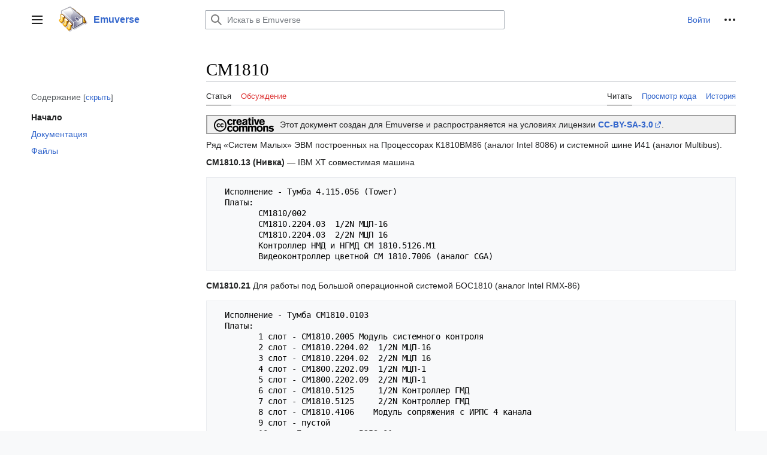

--- FILE ---
content_type: text/html; charset=UTF-8
request_url: https://emuverse.ru/wiki/%D0%A1%D0%9C1810
body_size: 10185
content:
<!DOCTYPE html>
<html class="client-nojs vector-feature-language-in-header-enabled vector-feature-language-in-main-page-header-disabled vector-feature-language-alert-in-sidebar-enabled vector-feature-sticky-header-disabled vector-feature-page-tools-disabled vector-feature-page-tools-pinned-disabled vector-feature-toc-pinned-enabled vector-feature-main-menu-pinned-disabled vector-feature-limited-width-enabled vector-feature-limited-width-content-enabled" lang="ru" dir="ltr">
<head>
<meta charset="UTF-8"/>
<title>СМ1810 — Emuverse</title>
<script>document.documentElement.className="client-js vector-feature-language-in-header-enabled vector-feature-language-in-main-page-header-disabled vector-feature-language-alert-in-sidebar-enabled vector-feature-sticky-header-disabled vector-feature-page-tools-disabled vector-feature-page-tools-pinned-disabled vector-feature-toc-pinned-enabled vector-feature-main-menu-pinned-disabled vector-feature-limited-width-enabled vector-feature-limited-width-content-enabled";RLCONF={"wgBreakFrames":false,"wgSeparatorTransformTable":[",\t."," \t,"],"wgDigitTransformTable":["",""],"wgDefaultDateFormat":"dmy","wgMonthNames":["","январь","февраль","март","апрель","май","июнь","июль","август","сентябрь","октябрь","ноябрь","декабрь"],"wgRequestId":"ce1a7a92eccf86aadbebecf3","wgCSPNonce":false,"wgCanonicalNamespace":"","wgCanonicalSpecialPageName":false,"wgNamespaceNumber":0,"wgPageName":"СМ1810","wgTitle":"СМ1810","wgCurRevisionId":3575
,"wgRevisionId":3575,"wgArticleId":1367,"wgIsArticle":true,"wgIsRedirect":false,"wgAction":"view","wgUserName":null,"wgUserGroups":["*"],"wgCategories":["Отечественные компьютеры"],"wgPageContentLanguage":"ru","wgPageContentModel":"wikitext","wgRelevantPageName":"СМ1810","wgRelevantArticleId":1367,"wgIsProbablyEditable":false,"wgRelevantPageIsProbablyEditable":false,"wgRestrictionEdit":[],"wgRestrictionMove":[],"wgVector2022PreviewPages":[]};RLSTATE={"skins.vector.user.styles":"ready","site.styles":"ready","user.styles":"ready","skins.vector.user":"ready","user":"ready","user.options":"loading","mediawiki.ui.button":"ready","skins.vector.styles":"ready","skins.vector.icons":"ready","mediawiki.ui.icon":"ready"};RLPAGEMODULES=["site","mediawiki.page.ready","skins.vector.js","skins.vector.es6"];</script>
<script>(RLQ=window.RLQ||[]).push(function(){mw.loader.implement("user.options@12s5i",function($,jQuery,require,module){mw.user.tokens.set({"patrolToken":"+\\","watchToken":"+\\","csrfToken":"+\\"});});});</script>
<link rel="stylesheet" href="/w/load.php?lang=ru&amp;modules=mediawiki.ui.button%2Cicon%7Cskins.vector.icons%2Cstyles&amp;only=styles&amp;skin=vector-2022"/>
<script async="" src="/w/load.php?lang=ru&amp;modules=startup&amp;only=scripts&amp;raw=1&amp;skin=vector-2022"></script>
<meta name="ResourceLoaderDynamicStyles" content=""/>
<link rel="stylesheet" href="/w/load.php?lang=ru&amp;modules=site.styles&amp;only=styles&amp;skin=vector-2022"/>
<meta name="generator" content="MediaWiki 1.40.0"/>
<meta name="robots" content="max-image-preview:standard"/>
<meta name="format-detection" content="telephone=no"/>
<meta name="viewport" content="width=1000"/>
<link rel="icon" href="/favicon.ico"/>
<link rel="search" type="application/opensearchdescription+xml" href="/w/opensearch_desc.php" title="Emuverse (ru)"/>
<link rel="EditURI" type="application/rsd+xml" href="https://emuverse.ru/w/api.php?action=rsd"/>
<link rel="canonical" href="https://emuverse.ru/wiki/%D0%A1%D0%9C1810"/>
<link rel="alternate" type="application/atom+xml" title="Emuverse — Atom-лента" href="/w/index.php?title=%D0%A1%D0%BB%D1%83%D0%B6%D0%B5%D0%B1%D0%BD%D0%B0%D1%8F:%D0%A1%D0%B2%D0%B5%D0%B6%D0%B8%D0%B5_%D0%BF%D1%80%D0%B0%D0%B2%D0%BA%D0%B8&amp;feed=atom"/>
</head>
<body class="skin-vector skin-vector-search-vue mediawiki ltr sitedir-ltr mw-hide-empty-elt ns-0 ns-subject page-СМ1810 rootpage-СМ1810 skin-vector-2022 action-view"><div class="mw-page-container">
	<a class="mw-jump-link" href="#bodyContent">Перейти к содержанию</a>
	<div class="mw-page-container-inner">
		<input
			type="checkbox"
			id="mw-sidebar-checkbox"
			class="mw-checkbox-hack-checkbox"
			>
		<header class="mw-header mw-ui-icon-flush-left mw-ui-icon-flush-right">
			<div class="vector-header-start">
					<label
				id="mw-sidebar-button"
				class="mw-checkbox-hack-button mw-ui-icon mw-ui-button mw-ui-quiet mw-ui-icon-element mw-ui-icon-flush-right"
				for="mw-sidebar-checkbox"
				role="button"
				aria-controls="mw-panel"
				data-event-name="ui.sidebar"
				tabindex="0"
				title="Главное меню">
				<span>Переключить боковую панель</span>
			</label>
		
<a href="/wiki/%D0%97%D0%B0%D0%B3%D0%BB%D0%B0%D0%B2%D0%BD%D0%B0%D1%8F_%D1%81%D1%82%D1%80%D0%B0%D0%BD%D0%B8%D1%86%D0%B0" class="mw-logo">
	<img class="mw-logo-icon" src="/w/resources/assets/Emuverse-icon.png" alt=""
		aria-hidden="true" height="50" width="50">
	<span class="mw-logo-container">
		<strong class="mw-logo-wordmark">Emuverse</strong>
	</span>
</a>

			</div>
			<div class="vector-header-end">
				
<div id="p-search" role="search" class="vector-search-box-vue  vector-search-box-collapses  vector-search-box-show-thumbnail vector-search-box-auto-expand-width vector-search-box">
	<a href="/wiki/%D0%A1%D0%BB%D1%83%D0%B6%D0%B5%D0%B1%D0%BD%D0%B0%D1%8F:%D0%9F%D0%BE%D0%B8%D1%81%D0%BA"
	
		
		
		
		title="Искать в Emuverse [f]"
		accesskey="f"
		class="mw-ui-button mw-ui-quiet mw-ui-icon mw-ui-icon-element mw-ui-icon-wikimedia-search search-toggle">
		<span>Поиск</span>
	</a>
	
	<div>
		<form action="/w/index.php" id="searchform"
			class="vector-search-box-form">
			<div id="simpleSearch"
				class="vector-search-box-inner"
				 data-search-loc="header-moved">
				<input class="vector-search-box-input"
					 type="search" name="search" placeholder="Искать в Emuverse" aria-label="Искать в Emuverse" autocapitalize="sentences" title="Искать в Emuverse [f]" accesskey="f" id="searchInput"
				>
				<input type="hidden" name="title" value="Служебная:Поиск">
				<input id="mw-searchButton"
					 class="searchButton mw-fallbackSearchButton" type="submit" name="fulltext" title="Найти страницы, содержащие указанный текст" value="Найти">
				<input id="searchButton"
					 class="searchButton" type="submit" name="go" title="Перейти к странице, имеющей в точности такое название" value="Перейти">
			</div>
		</form>
	</div>
</div>

				<nav class="vector-user-links" aria-label="Персональные инструменты" role="navigation" >
	
<div id="p-vector-user-menu-overflow" class="vector-menu mw-portlet mw-portlet-vector-user-menu-overflow"  >
	<div class="vector-menu-content">
		
		<ul class="vector-menu-content-list"><li id="pt-login-2" class="user-links-collapsible-item mw-list-item"><a href="/w/index.php?title=%D0%A1%D0%BB%D1%83%D0%B6%D0%B5%D0%B1%D0%BD%D0%B0%D1%8F:%D0%92%D1%85%D0%BE%D0%B4&amp;returnto=%D0%A1%D0%9C1810" title="Здесь можно зарегистрироваться в системе, но это необязательно. [o]" accesskey="o"><span>Войти</span></a></li></ul>
		
	</div>
</div>

	
<div id="vector-user-links-dropdown" class="vector-menu vector-dropdown vector-menu-dropdown vector-user-menu vector-user-menu-logged-out"  title="Больше возможностей" >
	<input type="checkbox"
		id="vector-user-links-dropdown-checkbox"
		role="button"
		aria-haspopup="true"
		data-event-name="ui.dropdown-vector-user-links-dropdown"
		class="vector-menu-checkbox "
		
		aria-label="Персональные инструменты"
		
	/>
	<label
		id="vector-user-links-dropdown-label"
		for="vector-user-links-dropdown-checkbox"
		class="vector-menu-heading mw-checkbox-hack-button mw-ui-button mw-ui-quiet mw-ui-icon-element "
		aria-hidden="true"
		
	>
		<span class="mw-ui-icon mw-ui-icon-ellipsis mw-ui-icon-wikimedia-ellipsis"></span>

		<span class="vector-menu-heading-label">Персональные инструменты</span>
	</label>
	<div class="vector-menu-content vector-dropdown-content">


		
<div id="p-personal" class="vector-menu mw-portlet mw-portlet-personal"  title="Пользовательское меню" >
	<div class="vector-menu-content">
		
		<ul class="vector-menu-content-list"><li id="pt-login" class="user-links-collapsible-item mw-list-item"><a href="/w/index.php?title=%D0%A1%D0%BB%D1%83%D0%B6%D0%B5%D0%B1%D0%BD%D0%B0%D1%8F:%D0%92%D1%85%D0%BE%D0%B4&amp;returnto=%D0%A1%D0%9C1810" title="Здесь можно зарегистрироваться в системе, но это необязательно. [o]" accesskey="o"><span class="mw-ui-icon mw-ui-icon-logIn mw-ui-icon-wikimedia-logIn"></span> <span>Войти</span></a></li></ul>
		
	</div>
</div>

	
	</div>
</div>
</nav>

			</div>
		</header>
		<div class="vector-main-menu-container ">
			<div id="mw-navigation">
				<nav id="mw-panel" class="vector-main-menu-landmark" aria-label="Сайт" role="navigation">
						
<div id="vector-main-menu" class="vector-main-menu vector-pinnable-element">
	
	
<div id="p-navigation" class="vector-main-menu-group vector-menu mw-portlet mw-portlet-navigation"  >
	<div
		id="p-navigation-label"
		class="vector-menu-heading "
		
	>
		<span class="vector-menu-heading-label">Навигация</span>
	</div>
	<div class="vector-menu-content">
		
		<ul class="vector-menu-content-list"><li id="n-mainpage" class="mw-list-item"><a href="/wiki/%D0%97%D0%B0%D0%B3%D0%BB%D0%B0%D0%B2%D0%BD%D0%B0%D1%8F_%D1%81%D1%82%D1%80%D0%B0%D0%BD%D0%B8%D1%86%D0%B0" title="Перейти на заглавную страницу [z]" accesskey="z"><span>Заглавная страница</span></a></li><li id="n-recentchanges" class="mw-list-item"><a href="/wiki/%D0%A1%D0%BB%D1%83%D0%B6%D0%B5%D0%B1%D0%BD%D0%B0%D1%8F:%D0%A1%D0%B2%D0%B5%D0%B6%D0%B8%D0%B5_%D0%BF%D1%80%D0%B0%D0%B2%D0%BA%D0%B8" title="Список последних изменений [r]" accesskey="r"><span>Свежие правки</span></a></li><li id="n-randompage" class="mw-list-item"><a href="/wiki/%D0%A1%D0%BB%D1%83%D0%B6%D0%B5%D0%B1%D0%BD%D0%B0%D1%8F:%D0%A1%D0%BB%D1%83%D1%87%D0%B0%D0%B9%D0%BD%D0%B0%D1%8F_%D1%81%D1%82%D1%80%D0%B0%D0%BD%D0%B8%D1%86%D0%B0" title="Посмотреть случайно выбранную страницу [x]" accesskey="x"><span>Случайная страница</span></a></li><li id="n-Контакты" class="mw-list-item"><a href="/wiki/%D0%A3%D1%87%D0%B0%D1%81%D1%82%D0%BD%D0%B8%D0%BA:Panther"><span>Контакты</span></a></li></ul>
		
	</div>
</div>

	
	
<div id="p-tb" class="vector-main-menu-group vector-menu mw-portlet mw-portlet-tb"  >
	<div
		id="p-tb-label"
		class="vector-menu-heading "
		
	>
		<span class="vector-menu-heading-label">Инструменты</span>
	</div>
	<div class="vector-menu-content">
		
		<ul class="vector-menu-content-list"><li id="t-whatlinkshere" class="mw-list-item"><a href="/wiki/%D0%A1%D0%BB%D1%83%D0%B6%D0%B5%D0%B1%D0%BD%D0%B0%D1%8F:%D0%A1%D1%81%D1%8B%D0%BB%D0%BA%D0%B8_%D1%81%D1%8E%D0%B4%D0%B0/%D0%A1%D0%9C1810" title="Список всех страниц, ссылающихся на данную [j]" accesskey="j"><span>Ссылки сюда</span></a></li><li id="t-recentchangeslinked" class="mw-list-item"><a href="/wiki/%D0%A1%D0%BB%D1%83%D0%B6%D0%B5%D0%B1%D0%BD%D0%B0%D1%8F:%D0%A1%D0%B2%D1%8F%D0%B7%D0%B0%D0%BD%D0%BD%D1%8B%D0%B5_%D0%BF%D1%80%D0%B0%D0%B2%D0%BA%D0%B8/%D0%A1%D0%9C1810" rel="nofollow" title="Последние изменения в страницах, на которые ссылается эта страница [k]" accesskey="k"><span>Связанные правки</span></a></li><li id="t-specialpages" class="mw-list-item"><a href="/wiki/%D0%A1%D0%BB%D1%83%D0%B6%D0%B5%D0%B1%D0%BD%D0%B0%D1%8F:%D0%A1%D0%BF%D0%B5%D1%86%D1%81%D1%82%D1%80%D0%B0%D0%BD%D0%B8%D1%86%D1%8B" title="Список служебных страниц [q]" accesskey="q"><span>Служебные страницы</span></a></li><li id="t-print" class="mw-list-item"><a href="javascript:print();" rel="alternate" title="Версия этой страницы для печати [p]" accesskey="p"><span>Версия для печати</span></a></li><li id="t-permalink" class="mw-list-item"><a href="/w/index.php?title=%D0%A1%D0%9C1810&amp;oldid=3575" title="Постоянная ссылка на эту версию страницы"><span>Постоянная ссылка</span></a></li><li id="t-info" class="mw-list-item"><a href="/w/index.php?title=%D0%A1%D0%9C1810&amp;action=info" title="Подробнее об этой странице"><span>Сведения о странице</span></a></li></ul>
		
	</div>
</div>

	

</div>

				</nav>
			</div>
		</div>
		<div class="vector-sitenotice-container">
			<div id="siteNotice"></div>
		</div>
		<input type="checkbox" id="vector-toc-collapsed-checkbox" class="mw-checkbox-hack-checkbox">
		<nav id="mw-panel-toc" role="navigation" aria-label="Содержание" data-event-name="ui.sidebar-toc" class="mw-table-of-contents-container vector-toc-landmark">
			<div id="vector-toc-pinned-container" class="vector-pinned-container">
					<div id="vector-toc" class="vector-toc vector-pinnable-element">
	<div
	class="vector-pinnable-header vector-toc-pinnable-header vector-pinnable-header-pinned"
	data-feature-name="toc-pinned"
	data-pinnable-element-id="vector-toc"
	
	
>
	<h2 class="vector-pinnable-header-label">Содержание</h2>
	<button class="vector-pinnable-header-toggle-button vector-pinnable-header-pin-button" data-event-name="pinnable-header.vector-toc.pin">переместить в боковую панель</button>
	<button class="vector-pinnable-header-toggle-button vector-pinnable-header-unpin-button" data-event-name="pinnable-header.vector-toc.unpin">скрыть</button>
</div>


	<ul class="vector-toc-contents" id="mw-panel-toc-list">
		<li id="toc-mw-content-text"
			class="vector-toc-list-item vector-toc-level-1">
			<a href="#" class="vector-toc-link">
				<div class="vector-toc-text">Начало</div>
			</a>
		</li>
		<li id="toc-Документация"
		class="vector-toc-list-item vector-toc-level-1 vector-toc-list-item-expanded">
		<a class="vector-toc-link" href="#Документация">
			<div class="vector-toc-text">
			<span class="vector-toc-numb">1</span>Документация</div>
		</a>
		
		<ul id="toc-Документация-sublist" class="vector-toc-list">
		</ul>
	</li>
	<li id="toc-Файлы"
		class="vector-toc-list-item vector-toc-level-1 vector-toc-list-item-expanded">
		<a class="vector-toc-link" href="#Файлы">
			<div class="vector-toc-text">
			<span class="vector-toc-numb">2</span>Файлы</div>
		</a>
		
		<ul id="toc-Файлы-sublist" class="vector-toc-list">
		</ul>
	</li>
</ul>
</div>

			</div>
		</nav>
		<div class="mw-content-container">
			<main id="content" class="mw-body" role="main">
				<header class="mw-body-header vector-page-titlebar">
					<label
						id="vector-toc-collapsed-button"
						class="mw-ui-button mw-ui-quiet mw-ui-icon mw-ui-icon-flush-left mw-ui-icon-element mw-ui-icon-wikimedia-listBullet mw-checkbox-hack-button"
						for="vector-toc-collapsed-checkbox"
						role="button"
						aria-controls="toc-toggle-list"
						data-event-name="vector.toc-toggle-list"
						tabindex="0"
						title="Содержание">
						Скрыть/показать содержание
					</label>
				
					<nav role="navigation" aria-label="Содержание" class="vector-toc-landmark">
						
<div id="vector-page-titlebar-toc" class="vector-menu vector-dropdown vector-menu-dropdown vector-page-titlebar-toc mw-ui-icon-flush-left"  >
	<input type="checkbox"
		id="vector-page-titlebar-toc-checkbox"
		role="button"
		aria-haspopup="true"
		data-event-name="ui.dropdown-vector-page-titlebar-toc"
		class="vector-menu-checkbox "
		
		aria-label="Скрыть/показать содержание"
		
	/>
	<label
		id="vector-page-titlebar-toc-label"
		for="vector-page-titlebar-toc-checkbox"
		class="vector-menu-heading mw-checkbox-hack-button mw-ui-button mw-ui-quiet mw-ui-icon-element "
		aria-hidden="true"
		
	>
		<span class="mw-ui-icon mw-ui-icon-listBullet mw-ui-icon-wikimedia-listBullet"></span>

		<span class="vector-menu-heading-label">Скрыть/показать содержание</span>
	</label>
	<div class="vector-menu-content vector-dropdown-content">


							<div id="vector-page-titlebar-toc-unpinned-container" class="vector-unpinned-container">
			</div>
		
	</div>
</div>
					</nav>
					<h1 id="firstHeading" class="firstHeading mw-first-heading"><span class="mw-page-title-main">СМ1810</span></h1>
				
				
				</header>
				<div class="vector-page-toolbar">
					<div class="vector-page-toolbar-container">
						<div id="left-navigation">
							<nav aria-label="Пространства имён">
								
<div id="p-associated-pages" class="vector-menu vector-menu-tabs mw-portlet mw-portlet-associated-pages"  >
	<div class="vector-menu-content">
		
		<ul class="vector-menu-content-list">
			<li id="ca-nstab-main" class="selected vector-tab-noicon mw-list-item"><a data-mw="interface" href="/wiki/%D0%A1%D0%9C1810" title="Просмотр основной страницы [c]" accesskey="c" class=""><span>Статья</span></a>
</li>
<li id="ca-talk" class="new vector-tab-noicon mw-list-item"><a data-mw="interface" href="/w/index.php?title=%D0%9E%D0%B1%D1%81%D1%83%D0%B6%D0%B4%D0%B5%D0%BD%D0%B8%D0%B5:%D0%A1%D0%9C1810&amp;action=edit&amp;redlink=1" rel="discussion" title="Обсуждение основной страницы (страница не существует) [t]" accesskey="t" class=""><span>Обсуждение</span></a>
</li>

		</ul>
		
	</div>
</div>

								

<div id="p-variants" class="vector-menu vector-dropdown vector-menu-dropdown mw-portlet mw-portlet-variants emptyPortlet"  >
	<input type="checkbox"
		id="p-variants-checkbox"
		role="button"
		aria-haspopup="true"
		data-event-name="ui.dropdown-p-variants"
		class="vector-menu-checkbox"
		aria-label="Изменить вариант языка"
		
		
	/>
	<label
		id="p-variants-label"
		for="p-variants-checkbox"
		class="vector-menu-heading "
		aria-hidden="true"
		
	>
		
		<span class="vector-menu-heading-label">русский</span>
	</label>
	<div class="vector-menu-content vector-dropdown-content">

	<div class="vector-menu-content">
		
		<ul class="vector-menu-content-list"></ul>
		
	</div>

	</div>
</div>
							</nav>
						</div>
						<div id="right-navigation" class="vector-collapsible">
							<nav aria-label="Просмотры">
								
<div id="p-views" class="vector-menu vector-menu-tabs mw-portlet mw-portlet-views"  >
	<div class="vector-menu-content">
		
		<ul class="vector-menu-content-list">
			<li id="ca-view" class="selected vector-tab-noicon mw-list-item"><a data-mw="interface" href="/wiki/%D0%A1%D0%9C1810" class=""><span>Читать</span></a>
</li>
<li id="ca-viewsource" class="vector-tab-noicon mw-list-item"><a data-mw="interface" href="/w/index.php?title=%D0%A1%D0%9C1810&amp;action=edit" title="Эта страница защищена от изменений.
Вы можете посмотреть её исходный текст. [e]" accesskey="e" class=""><span>Просмотр кода</span></a>
</li>
<li id="ca-history" class="vector-tab-noicon mw-list-item"><a data-mw="interface" href="/w/index.php?title=%D0%A1%D0%9C1810&amp;action=history" title="Журнал изменений страницы [h]" accesskey="h" class=""><span>История</span></a>
</li>

		</ul>
		
	</div>
</div>

							</nav>
				
							<nav class="vector-page-tools-landmark" aria-label="Больше возможностей">
								

<div id="p-cactions" class="vector-menu vector-dropdown vector-menu-dropdown mw-portlet mw-portlet-cactions emptyPortlet vector-has-collapsible-items"  title="Больше возможностей" >
	<input type="checkbox"
		id="p-cactions-checkbox"
		role="button"
		aria-haspopup="true"
		data-event-name="ui.dropdown-p-cactions"
		class="vector-menu-checkbox"
		
		aria-label="Ещё"
		
	/>
	<label
		id="p-cactions-label"
		for="p-cactions-checkbox"
		class="vector-menu-heading"
		aria-hidden="true"
		
	>
		
		<span class="vector-menu-heading-label">Ещё</span>
	</label>
	<div class="vector-menu-content vector-dropdown-content">

	<div class="vector-menu-content">
		
		<ul class="vector-menu-content-list"><li id="ca-more-view" class="selected vector-more-collapsible-item mw-list-item"><a href="/wiki/%D0%A1%D0%9C1810"><span>Читать</span></a></li><li id="ca-more-viewsource" class="vector-more-collapsible-item mw-list-item"><a href="/w/index.php?title=%D0%A1%D0%9C1810&amp;action=edit"><span>Просмотр кода</span></a></li><li id="ca-more-history" class="vector-more-collapsible-item mw-list-item"><a href="/w/index.php?title=%D0%A1%D0%9C1810&amp;action=history"><span>История</span></a></li></ul>
		
	</div>

	</div>
</div>
							</nav>
						</div>
					</div>
				</div>
				
				<div id="bodyContent" class="vector-body" aria-labelledby="firstHeading" data-mw-ve-target-container>
					<div class="vector-body-before-content">
							<div class="mw-indicators">
		</div>

						<div id="siteSub" class="noprint">Материал из Emuverse</div>
					</div>
					<div id="contentSub"><div id="mw-content-subtitle"></div></div>
					
					
					<div id="mw-content-text" class="mw-body-content mw-content-ltr" lang="ru" dir="ltr"><div class="mw-parser-output"><table cellspacing="2" cellpadding="0" style="width:100%; clear:both; margin:0.5em auto; background-color:#f0f0f0; border:2px solid #a0a0a0;">
<tbody><tr>
<td align="center"><span typeof="mw:File"><a href="/wiki/%D0%A4%D0%B0%D0%B9%D0%BB:Creative-Commons.png" class="mw-file-description"><img src="/w/images/thumb/b/bc/Creative-Commons.png/100px-Creative-Commons.png" decoding="async" width="100" height="24" srcset="/w/images/thumb/b/bc/Creative-Commons.png/150px-Creative-Commons.png 1.5x, /w/images/thumb/b/bc/Creative-Commons.png/200px-Creative-Commons.png 2x" /></a></span>
</td>
<td>Этот документ создан для Emuverse и распространяется на условиях лицензии <b><a rel="nofollow" class="external text" href="http://creativecommons.org/licenses/by-sa/3.0/">CC-BY-SA-3.0</a></b>.
</td></tr></tbody></table>
<p>Ряд «Систем Малых» ЭВМ построенных на Процессорах К1810ВМ86 (аналог Intel 8086) и системной шине И41 (аналог Multibus).
</p><p><b>СМ1810.13 (Нивка)</b>&#160;— IBM XT совместимая машина
</p>
<pre>  Исполнение - Тумба 4.115.056 (Tower)
  Платы: 
         СМ1810/002
         СМ1810.2204.03  1/2N МЦП-16
         СМ1810.2204.03  2/2N МЦП 16
         Контроллер НМД и НГМД СМ 1810.5126.M1
         Видеоконтроллер цветной СМ 1810.7006 (аналог CGA)          
</pre>
<p><b>СМ1810.21</b> Для работы под Большой операционной системой БОС1810 (аналог Intel RMX-86)
</p>
<pre>  Исполнение - Тумба СМ1810.0103
  Платы:
         1 слот - СМ1810.2005 Модуль системного контроля
         2 слот - СМ1810.2204.02  1/2N МЦП-16
         3 слот - СМ1810.2204.02  2/2N МЦП 16
         4 слот - СМ1800.2202.09  1/2N МЦП-1
         5 слот - СМ1800.2202.09  2/2N МЦП-1
         6 слот - СМ1810.5125     1/2N Контроллер ГМД
         7 слот - СМ1810.5125     2/2N Контроллер ГМД
         8 слот - СМ1810.4106    Модуль сопряжения с ИРПС 4 канала
         9 слот - пустой
         10 слот Блок питания В253.01
</pre>
<p><b>СМ1810.42</b> Для работы под Большой операционной системой БОС1810 (аналог Intel RMX-86)
</p>
<pre>  Исполнение - Стойка 4.115.048-8
  Платы: 
        Н3 слот - пустой
        Н2 слот - пустой
        Н1 слот - пустой
        Н0 слот - СМ1810.3516.03  1/2N (ОЗУ)
        У  слот - СМ1810.3516.03  2/2N (Контролёр)
        О1 слот - СМ1810.2010 Модуль системного контроля
        О2 слот - СМ1810.2204.06  1/2N МЦП-16
        О3 слот - СМ1810.2204.06  2/2N МЦП 16
        О4 слот - СМ1810.4106    Модуль сопряжения с ИРПС 4 канала
        О5 слот - пустой 
        О6 слот - СМ1810.5126     1/2N Контроллер НМД и НГМД
        О7 слот - СМ1810.5126     2/2N Контроллер НМД и НГМД
        О8 слот - пустой
        О9 слот - пустой
        О10 слот - пустой
        О11 слот Блок питания В253.01
        О12 слот Блок питания В253.03
</pre>
<h2><span id=".D0.94.D0.BE.D0.BA.D1.83.D0.BC.D0.B5.D0.BD.D1.82.D0.B0.D1.86.D0.B8.D1.8F"></span><span class="mw-headline" id="Документация">Документация</span></h2>
<ul><li><span class="mw-default-size" typeof="mw:File"><a href="/wiki/%D0%A4%D0%B0%D0%B9%D0%BB:Pdf-datasheet.gif" class="mw-file-description"><img src="/w/images/e/e5/Pdf-datasheet.gif" decoding="async" width="37" height="15" /></a></span> <span class="mw-default-size" typeof="mw:File"><a href="https://emuverse.ru/downloads/computers/SM1810/docs/sm18xx.pdf" rel="nofollow"><img src="/w/images/a/a4/Download4_1.png" decoding="async" width="24" height="18" /></a></span>&#160;<a rel="nofollow" class="external text" href="https://emuverse.ru/downloads/computers/SM1810/docs/sm18xx.pdf">Средства вычислительной техники. Ряд микроЭВМ: СМ 1803, СМ 1804, СМ 1810, СМ 1814</a>. —  М.:  ЦНИИТЭИприборостроения, 1988..</li>
<li><span class="mw-default-size" typeof="mw:File"><a href="/wiki/%D0%A4%D0%B0%D0%B9%D0%BB:Djvu-file.gif" class="mw-file-description"><img src="/w/images/5/50/Djvu-file.gif" decoding="async" width="37" height="15" /></a></span> <span class="mw-default-size" typeof="mw:File"><a href="https://emuverse.ru/downloads/computers/SM1810/docs/Operacionnaya_Sistema_MDOS_1810.djvu" rel="nofollow"><img src="/w/images/a/a4/Download4_1.png" decoding="async" width="24" height="18" /></a></span>&#160;<a rel="nofollow" class="external text" href="https://emuverse.ru/downloads/computers/SM1810/docs/Operacionnaya_Sistema_MDOS_1810.djvu">Операционная система МДОС 1810</a>. —  М.:  Эврика..</li></ul>
<h2><span id=".D0.A4.D0.B0.D0.B9.D0.BB.D1.8B"></span><span class="mw-headline" id="Файлы">Файлы</span></h2>
<ul><li>Источник: <a rel="nofollow" class="external autonumber" href="https://emuverse.ru">[1]</a>
<ul><li><span class="mw-default-size" typeof="mw:File"><a href="/wiki/%D0%A4%D0%B0%D0%B9%D0%BB:Rom-file.gif" class="mw-file-description"><img src="/w/images/9/9b/Rom-file.gif" decoding="async" width="37" height="15" /></a></span> <a rel="nofollow" class="external text" href="https://emuverse.ru/downloads/computers/SM1810/firmware/SM1810.13.zip">СМ1810.13(Нивка) ROM</a></li>
<li><span class="mw-default-size" typeof="mw:File"><a href="/wiki/%D0%A4%D0%B0%D0%B9%D0%BB:Rom-file.gif" class="mw-file-description"><img src="/w/images/9/9b/Rom-file.gif" decoding="async" width="37" height="15" /></a></span> <a rel="nofollow" class="external text" href="https://emuverse.ru/downloads/computers/SM1810/firmware/SM1810.42.zip">СМ1810.42 ROM</a></li>
<li><span class="mw-default-size" typeof="mw:File"><a href="/wiki/%D0%A4%D0%B0%D0%B9%D0%BB:Rom-file.gif" class="mw-file-description"><img src="/w/images/9/9b/Rom-file.gif" decoding="async" width="37" height="15" /></a></span> <a rel="nofollow" class="external text" href="https://emuverse.ru/downloads/computers/SM1810/firmware/SM1810.5126-fdd-hdd.zip">ПЗУ контроллера 5126 НГМД-НМЖД</a></li></ul></li></ul>
<!-- 
NewPP limit report
Cached time: 20260118232314
Cache expiry: 86400
Reduced expiry: false
Complications: [no‐toc‐conversion]
CPU time usage: 0.035 seconds
Real time usage: 0.042 seconds
Preprocessor visited node count: 201/1000000
Post‐expand include size: 2615/2097152 bytes
Template argument size: 928/2097152 bytes
Highest expansion depth: 4/100
Expensive parser function count: 0/100
Unstrip recursion depth: 0/20
Unstrip post‐expand size: 20/5000000 bytes
-->
<!--
Transclusion expansion time report (%,ms,calls,template)
100.00%   15.749      1 -total
 28.43%    4.477      1 Шаблон:Emuverse
 26.42%    4.161      2 Шаблон:Книга
 13.53%    2.131      1 Шаблон:Pdf
 13.05%    2.056      3 Шаблон:Rom
 12.90%    2.032      1 Шаблон:Djvu
 12.39%    1.952      1 Шаблон:Copyleft-Layout
-->

<!-- Saved in parser cache with key emuverse:pcache:idhash:1367-0!canonical and timestamp 20260118232314 and revision id 3575. Rendering was triggered because: diff-page
 -->
</div>
<div class="printfooter" data-nosnippet="">Источник — <a dir="ltr" href="https://emuverse.ru/w/index.php?title=СМ1810&amp;oldid=3575">https://emuverse.ru/w/index.php?title=СМ1810&amp;oldid=3575</a></div></div>
					<div id="catlinks" class="catlinks" data-mw="interface"><div id="mw-normal-catlinks" class="mw-normal-catlinks"><a href="/wiki/%D0%A1%D0%BB%D1%83%D0%B6%D0%B5%D0%B1%D0%BD%D0%B0%D1%8F:%D0%9A%D0%B0%D1%82%D0%B5%D0%B3%D0%BE%D1%80%D0%B8%D0%B8" title="Служебная:Категории">Категория</a>: <ul><li><a href="/wiki/%D0%9A%D0%B0%D1%82%D0%B5%D0%B3%D0%BE%D1%80%D0%B8%D1%8F:%D0%9E%D1%82%D0%B5%D1%87%D0%B5%D1%81%D1%82%D0%B2%D0%B5%D0%BD%D0%BD%D1%8B%D0%B5_%D0%BA%D0%BE%D0%BC%D0%BF%D1%8C%D1%8E%D1%82%D0%B5%D1%80%D1%8B" title="Категория:Отечественные компьютеры">Отечественные компьютеры</a></li></ul></div></div>
					
				</div>
				
			</main>
			
		</div>
		<div class="mw-footer-container">
			
<footer id="footer" class="mw-footer" role="contentinfo" >
	<ul id="footer-info">
	<li id="footer-info-lastmod"> Эта страница в последний раз была отредактирована 18 сентября 2023 в 21:55.</li>
</ul>

	<ul id="footer-places">
	<li id="footer-places-privacy"><a href="/wiki/Emuverse:%D0%9F%D0%BE%D0%BB%D0%B8%D1%82%D0%B8%D0%BA%D0%B0_%D0%BA%D0%BE%D0%BD%D1%84%D0%B8%D0%B4%D0%B5%D0%BD%D1%86%D0%B8%D0%B0%D0%BB%D1%8C%D0%BD%D0%BE%D1%81%D1%82%D0%B8">Политика конфиденциальности</a></li>
	<li id="footer-places-about"><a href="/wiki/Emuverse:%D0%9E%D0%BF%D0%B8%D1%81%D0%B0%D0%BD%D0%B8%D0%B5">О Emuverse</a></li>
	<li id="footer-places-disclaimers"><a href="/wiki/Emuverse:%D0%9E%D1%82%D0%BA%D0%B0%D0%B7_%D0%BE%D1%82_%D0%BE%D1%82%D0%B2%D0%B5%D1%82%D1%81%D1%82%D0%B2%D0%B5%D0%BD%D0%BD%D0%BE%D1%81%D1%82%D0%B8">Отказ от ответственности</a></li>
</ul>

	<ul id="footer-icons" class="noprint">
	<li id="footer-poweredbyico"><a href="https://www.mediawiki.org/"><img src="/w/resources/assets/poweredby_mediawiki_88x31.png" alt="Powered by MediaWiki" srcset="/w/resources/assets/poweredby_mediawiki_132x47.png 1.5x, /w/resources/assets/poweredby_mediawiki_176x62.png 2x" width="88" height="31" loading="lazy"/></a></li>
</ul>

</footer>

		</div>
	</div> 
</div> 

<script>(RLQ=window.RLQ||[]).push(function(){mw.config.set({"wgBackendResponseTime":195,"wgPageParseReport":{"limitreport":{"cputime":"0.035","walltime":"0.042","ppvisitednodes":{"value":201,"limit":1000000},"postexpandincludesize":{"value":2615,"limit":2097152},"templateargumentsize":{"value":928,"limit":2097152},"expansiondepth":{"value":4,"limit":100},"expensivefunctioncount":{"value":0,"limit":100},"unstrip-depth":{"value":0,"limit":20},"unstrip-size":{"value":20,"limit":5000000},"timingprofile":["100.00%   15.749      1 -total"," 28.43%    4.477      1 Шаблон:Emuverse"," 26.42%    4.161      2 Шаблон:Книга"," 13.53%    2.131      1 Шаблон:Pdf"," 13.05%    2.056      3 Шаблон:Rom"," 12.90%    2.032      1 Шаблон:Djvu"," 12.39%    1.952      1 Шаблон:Copyleft-Layout"]},"cachereport":{"timestamp":"20260118232314","ttl":86400,"transientcontent":false}}});});</script>
<script>
  (function(i,s,o,g,r,a,m){i['GoogleAnalyticsObject']=r;i[r]=i[r]||function(){
  (i[r].q=i[r].q||[]).push(arguments)},i[r].l=1*new Date();a=s.createElement(o),
  m=s.getElementsByTagName(o)[0];a.async=1;a.src=g;m.parentNode.insertBefore(a,m)
  })(window,document,'script','//www.google-analytics.com/analytics.js','ga');

  ga('create', 'UA-55628713-1', 'auto');
  ga('set', 'anonymizeIp', true);
  ga('send', 'pageview');

</script>
<script>
  (function(i,s,o,g,r,a,m){i['GoogleAnalyticsObject']=r;i[r]=i[r]||function(){
  (i[r].q=i[r].q||[]).push(arguments)},i[r].l=1*new Date();a=s.createElement(o),
  m=s.getElementsByTagName(o)[0];a.async=1;a.src=g;m.parentNode.insertBefore(a,m)
  })(window,document,'script','//www.google-analytics.com/analytics.js','ga');

  ga('create', 'UA-55628713-1', 'auto');
  ga('set', 'anonymizeIp', true);
  ga('send', 'pageview');

</script>

</body>
</html>

--- FILE ---
content_type: text/css; charset=utf-8
request_url: https://emuverse.ru/w/load.php?lang=ru&modules=site.styles&only=styles&skin=vector-2022
body_size: 11715
content:
table.navbox{background-color:#f9f9f9;border:1px solid #aaa;clear:both;font-size:90%;margin:1em 0em 0em;padding:2px;text-align:center;width:100%}table.navbox th{background-color:#ccf;padding-left:1em;padding-right:1em}table.navbox tr:not(:first-child) th{background-color:#ddf}table.wikitable,table.prettytable{margin:1em 1em 1em 0;background:#f9f9f9;border:1px #aaaaaa solid;border-collapse:collapse}table.wikitable th,table.wikitable td,table.prettytable th,table.prettytable td{border:1px #aaaaaa solid;padding:0.2em}table.wikitable th,table.prettytable th{background:#f2f2f2;text-align:center}table.wikitable caption,table.prettytable caption{margin-left:inherit;margin-right:inherit;font-size:larger;font-weight:bold}table.graytable{background:#f0f0f0;padding:1em;width:100%}table.graytable caption{padding:0.5em 0 0 0;background:#f0f0f0;font-size:100%;font-weight:bold}table.graytable caption span.subcaption{font-size:80%;font-weight:normal}table.graytable th,table.graytable td{font-size:80%}ol.references{font-size:100%}.references-small{font-size:90%}.hiddenStructure{display:none;speak:none}.notice{margin:1em 1em 1em 20%;padding:0.2em}#disambig{border-top:3px double #cccccc;border-bottom:3px double #cccccc}#spoiler{border-top:2px solid #ddd;border-bottom:2px solid #ddd}.Talk-Notice{border:1px solid #C0C090;background-color:#F8EABA;margin-bottom:3px;width:85%;border-spacing:3px;margin-left:auto;margin-right:auto}.Talk-Notice td{background:inherit}.Use_Default_Date_Convention{display:inline}.Use_AD_and_BC{display:none}.Use_BCE_and_CE{display:none}.plainlinksneverexpand{background:none ! important;padding:0 ! important}.plainlinksneverexpand .urlexpansion{display:none ! important}.plainlinksneverexpand a{background:none !important;padding:0 !important}.plainlinksneverexpand a.external.text:after{display:none !important}.plainlinksneverexpand a.external.autonumber:after{display:none !important}#bodyContent .plainlinksneverexpand a{background:none !important;padding:0 !important}.messagebox{border:thin solid #aaaaaa;background-color:#f9f9f9;width:88%;margin:0 auto 1em auto;padding:.4em;vertical-align:middle;font-size:90%}.messagebox.merge{border:1px solid #cf9fff;background-color:#f5edf5;text-align:center}.messagebox.cleanup{border:1px solid #9f9fff;background-color:#efefff;text-align:center}.messagebox.standard-talk{border:1px solid #c0c090;background-color:#f8eaba}.messagebox .floatleft{vertical-align:middle;clear:both;margin:2px;padding:0}.messagebox .image{margin:0;padding:0}.infobox{border:1px solid #aaaaaa;background-color:#f9f9f9;margin-bottom:0.5em;margin-left:1em;padding:.4em;float:right;clear:right;font-size:90%;width:18em;vertical-align:middle}.infobox.sisterproject{background-color:#f9fafd}.wikibooks{padding:0.7em 78px 0.7em 0.7em;background:#fdfeff url(http://upload.wikimedia.org/wikipedia/commons/thumb/f/fa/Wikibooks-logo.svg/74px-Wikibooks-logo.svg.png) top right no-repeat}.wikibooks:hover{background-color:#fafcff;border-color:#4050c0}.lj a{text-decoration:underline;font:bold small Verdana;background:none !important;padding:0 !important}.lj a.image img{vertical-align:-2px}.IPA{font-family:Chrysanthi Unicode,Doulos SIL,Gentium,GentiumAlt,Code2000,TITUS Cyberbit Basic,DejaVu Sans,Bitstream Vera Sans,Bitstream Cyberbit,Arial Unicode MS,Lucida Sans Unicode,Hiragino Kaku Gothic Pro,Matrix Unicode;font-family :inherit}.Unicode{font-family:TITUS Cyberbit Basic,Code2000,Doulos SIL,Chrysanthi Unicode,Bitstream Cyberbit,Bitstream CyberBase,Bitstream Vera,Thryomanes,Gentium,GentiumAlt,Visual Geez Unicode,Lucida Grande,Arial Unicode MS,Lucida Sans Unicode,Microsoft Sans Serif;font-family :inherit}.polytonic{font-family:Athena,Gentium,Palatino Linotype,Arial Unicode MS,Lucida Sans Unicode,Lucida Grande,Code2000;font-family :inherit}#wpSave{font-weight:bold}blockquote{margin:0.7em 0 0.7em 5%;padding:0.7em 2% 0.7em 4%;background-color:#f5f5f5}p.istochnik_pred{margin:1em 0 0 5%;font-size:110%}p.istochnik_pred:after{content:':'}p.istochnik_sled{margin:0 2em 0 0;text-align:right}p.istochnik_sled:before{content:'— '}table.toccolours{text-align:center}table.toccolours th{background-color:#ccccff}div#shared-image-desc table.toccolours{text-align:left}table.simple{border-color:rgb(170,170,170);border-collapse:collapse}table.simple th,table.simple td{border-color:rgb(170,170,170);padding-left:0.2em;padding-right:0.2em}table.standard,table.wide,table.wikitable,table.standart{border:1px solid rgb(170,170,170);border-collapse:collapse}table.standard th,table.wide th,table.wikitable th,table.standart th{border:1px solid rgb(170,170,170);padding-left:0.2em;padding-right:0.2em;background-color:#EEEEFF}table.standard td,table.wide td,table.wikitable td,table.standart td{border:1px solid rgb(170,170,170);padding-left:0.2em;padding-right:0.2em}table.standard caption,table.wide caption,table.wikitable caption,table.standart caption,table.tiles caption{font-weight:bold;padding-top:0.2em;padding-bottom:0.2em}table.wide{width:100%}table.tiles{border-collapse:separate;border-spacing:2px}table.tiles th{padding-left:0.2em;padding-right:0.2em;background-color:#EEEEFF}table.tiles td{padding-left:0.2em;padding-right:0.2em;background-color:#F0F0F0}tr.highlight th{background-color:#EEEEFF}tr.highlight td{background-color:#FFFFEE}tr.bright th{background-color:#CCCCFF}tr.bright td{background-color:#FFEECC}tr.shadow th{background-color:#F0F0F0}tr.shadow td{background-color:#F0F0F0}tr.dark th{background-color:#CCCCCC}tr.dark td{background-color:#CCCCCC}table th.highlight{background-color:#EEEEFF}table td.highlight{background-color:#FFFFEE}table th.bright{background-color:#CCCCFF}table td.bright{background-color:#FFEECC}table th.shadow{background-color:#F0F0F0}table td.shadow{background-color:#F0F0F0}table th.dark{background-color:#CCCCCC}table td.dark{background-color:#CCCCCC}table th.transparent{background-color:transparent}table td.transparent{background-color:transparent}.tickerDiffLink{}.tickerMiscLink{}.tickerList ul,.tickerList ul li{list-style:none;text-indent:-2em;margin-left:2em;text-align:left}.tickerList ul ul,.tickerList ul ul li{list-style:none;text-indent:0;margin-left:1.5em;text-align:left}.tickerEntry_deleted{}.tickerEntry_restored{}.tickerEntry_replaced{}.tickerEntry_tagged{}.tickerEntry_redir{}.tickerEntry_recat{}.tickerEntry_notify{}.tickerEntry_changed{}.tickerStatus_done{text-decoration:line-through}.tickerAction_deleted:before{content:" GONE ";color:#FF0000;font-family:monospace;font-weight:bold;font-size:100%}.tickerAction_restored:before{content:" BACK ";color:#00BB00;font-family:monospace;font-weight:bold;font-size:100%}.tickerAction_deletedRev:before{content:" -OLD ";color:#DDAAAA;font-family:monospace;font-weight:bold;font-size:100%}.tickerAction_replaced:before{content:" REPL ";color:#CC88FF;font-family:monospace;font-weight:bold;font-size:100%}.tickerAction_replacedOwn:before{content:" UPDT ";color:#EEAAFF;font-family:monospace;font-weight:bold;font-size:100%}.tickerAction_addedBad:before{content:" +VfD ";color:#FF8800;font-family:monospace;font-weight:bold;font-size:100%}.tickerAction_removedBad:before{content:" -VfD ";color:#00BB00;font-family:monospace;font-weight:bold;font-size:100%}.tickerAction_addedGood:before{content:" +OK ";color:#00BB00;font-family:monospace;font-weight:bold;font-size:100%}.tickerAction_removedGood:before{content:" -OK ";color:#FF8800;font-family:monospace;font-weight:bold;font-size:100%}.tickerUsage{font-size:80%}.tickerTemplateEntry{font-weight:bold}.tickerSubEntry{}.tickerMinorEntry{color:#666}.tickerMinorEntry a,.tickerMinorEntry a:link,.tickerMinorEntry a:visited{color:#669}#bodyContent .tickerMinorEntry a.extiw,#bodyContent .tickerMinorEntry a.extiw:link,#bodyContent .tickerMinorEntry a.extiw:visited{color:#669}#file img{background:url(http://upload.wikimedia.org/wikipedia/commons/5/5d/Checker-16x16.png) repeat}.gold{background-color:gold}.silver{background-color:silver}.bronze{background-color:#cc9966}.allpagesredirect{font-style:italic }#bodyContent a[href$=".pdf"].external,#bodyContent a[href*=".pdf?"].external,#bodyContent a[href*=".pdf#"].external,#bodyContent a[href$=".PDF"].external,#bodyContent a[href*=".PDF?"].external,#bodyContent a[href*=".PDF#"].external{background:url(http://upload.wikimedia.org/wikipedia/commons/thumb/2/23/Icons-mini-file_acrobat.gif/15px-Icons-mini-file_acrobat.gif) center right no-repeat;padding-right:16px}span.PDFlink a{background:url(http://upload.wikimedia.org/wikipedia/commons/thumb/2/23/Icons-mini-file_acrobat.gif/15px-Icons-mini-file_acrobat.gif) center right no-repeat !important;padding-right:17px !important}.clickable-image a:hover{text-decoration:none}sup.reference:target,ol.references li:target{background-color:#ffffcc}sup.reference:target{font-weight:bold}.audiolink a{background:url(http://upload.wikimedia.org/wikipedia/commons/thumb/8/8a/Loudspeaker.svg/11px-Loudspeaker.svg.png) center left no-repeat !important;padding-left:16px !important;padding-right:0 !important}div.Boxmerge,div.NavFrame{margin:0px;padding:2px;border:1px solid #aaa;text-align:center;border-collapse:collapse;font-size:95%}div.Boxmerge div.NavFrame{border-style:none;border-style:hidden}div.NavFrame + div.NavFrame{border-top-style:none;border-top-style:hidden}div.NavPic{background-color:#fff;margin:0px;padding:2px;float:left}div.NavFrame div.NavHead{height:1.6em;font-weight:bold;font-size:100%;background-color:#efefef;position:relative}div.NavFrame p{font-size:100%}div.NavFrame div.NavContent{font-size:100%}div.NavFrame div.NavContent p{font-size:100%}div.NavEnd{margin:0px;padding:0px;line-height:1px;clear:both}div.NavShow,div.NavHide{display:none}a.NavToggle{position:absolute;top:0px;right:3px;font-weight:normal;font-size:smaller}@media print{.navbox{display:none}.NavFrame{display:none}.BoxenVerschmelzen{display:none}.reflist4{height:auto !important}}li.interwiki-ru-sib{display:none }.mw-plusminus-pos{color:#006400}.mw-plusminus-neg{color:#8B0000}.warningbox{background:#FFFF99;border:1px solid #EEEE00;padding:10px 10px 10px 50px;background-image:url(http://upload.wikimedia.org/wikipedia/commons/thumb/6/62/Nuvola_apps_important.png/30px-Nuvola_apps_important.png);background-position:10px center;background-repeat:no-repeat;vertical-align:middle;font-size:smaller}.informationbox{background:#F4FBFF;border:1px solid #D5D9E6;padding:10px 10px 10px 50px;background-image:url(http://upload.wikimedia.org/wikipedia/commons/thumb/2/28/Information.svg/30px-Information.svg.png);background-position:10px center;background-repeat:no-repeat;vertical-align:middle;font-size:smaller}.audiolink a{background:url(http://upload.wikimedia.org/wikipedia/commons/thumb/8/8a/Loudspeaker.svg/11px-Loudspeaker.svg.png) center left no-repeat !important;padding-left:16px !important;padding-right:0 !important}div.listenlist{background:url(http://upload.wikimedia.org/wikipedia/commons/thumb/a/a6/Gnome-speakernotes.png/30px-Gnome-speakernotes.png);padding-left:40px}div.videolist,div.multivideolist{background:url(http://upload.wikimedia.org/wikipedia/en/thumb/2/20/Tango-video-x-generic.png/40px-Tango-video-x-generic.png);padding-left:50px}div.medialist{min-height:50px;margin:1em;background-position:top left;background-repeat:no-repeat}div.medialist ul{list-style-type:none;list-style-image:none;margin:0}div.medialist ul li{padding-bottom:0.5em}div.medialist ul li li{font-size:91%;padding-bottom:0}table.fixed,table.border{border:1px solid black;border-collapse:collapse}table.fixed td,table.fixed th{font-family:Courier New,Courier,fixed;border:1px solid black;padding:2px 5px}table.border td,table.border th{border:1px solid black;padding:2px 5px}.overline{text-decoration:overline}